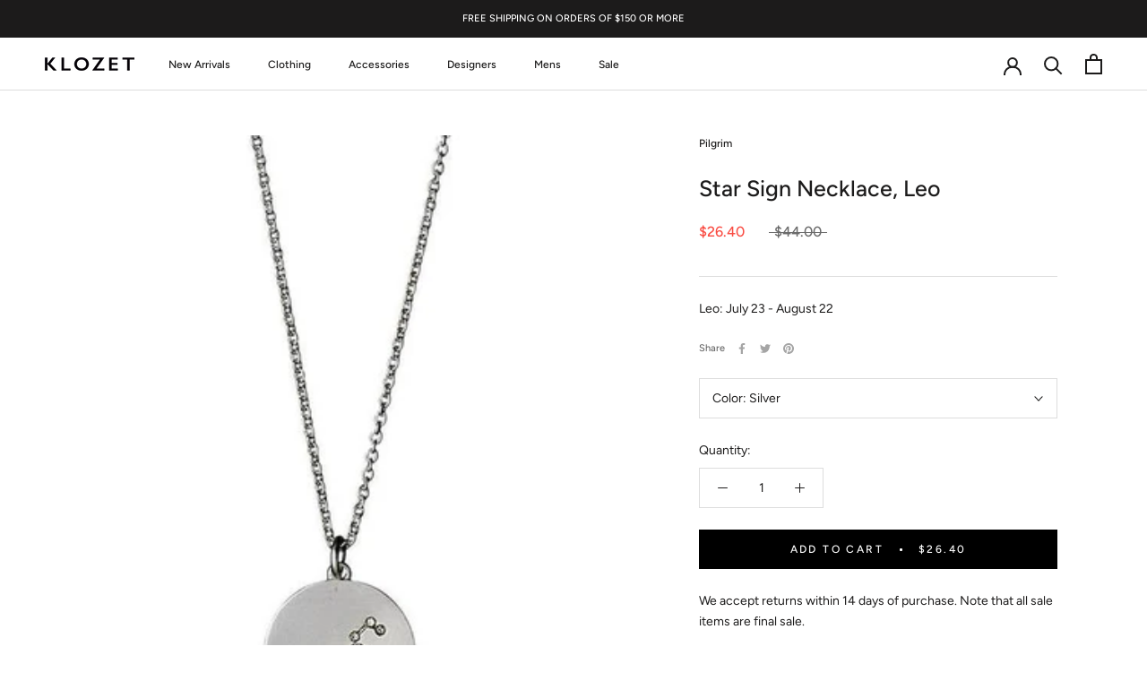

--- FILE ---
content_type: text/javascript
request_url: https://klozetboutique.com/cdn/shop/t/12/assets/custom.js?v=183944157590872491501699474579
body_size: -708
content:
//# sourceMappingURL=/cdn/shop/t/12/assets/custom.js.map?v=183944157590872491501699474579
